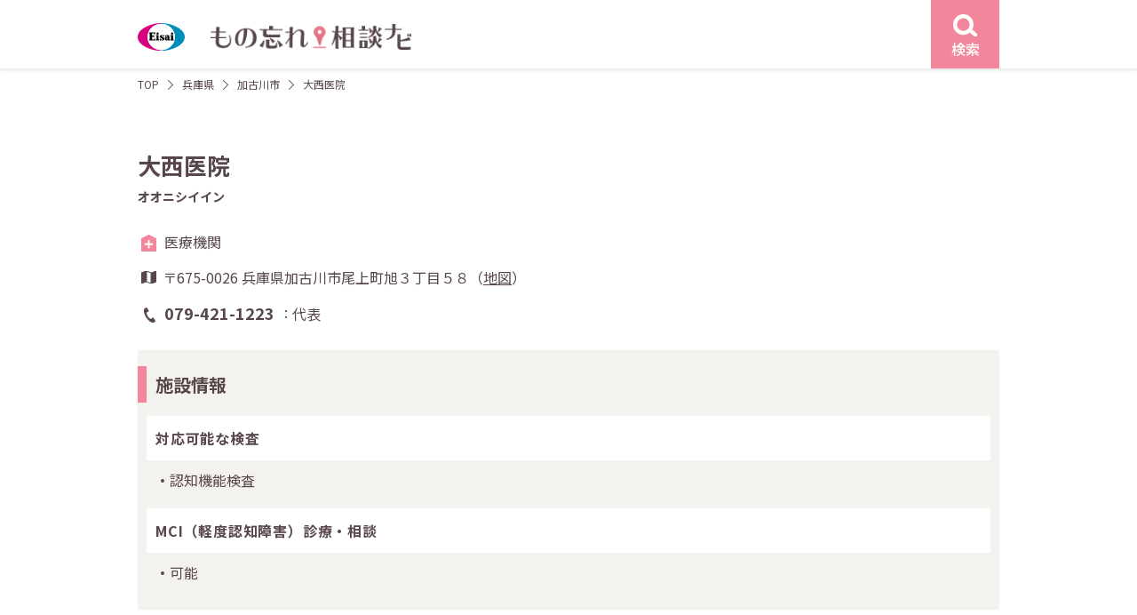

--- FILE ---
content_type: text/html; charset=UTF-8
request_url: https://e-65.eisai.jp/map/detail.php?id=7500
body_size: 6746
content:
<!DOCTYPE html>
<html lang="ja">
<head>
	<meta charset="utf-8">
	<title>大西医院 | もの忘れ相談ナビ</title>
	<meta name="description" content="【エーザイ公式】もの忘れ相談ナビはエーザイ株式会社が運営する認知症医療機関検索サイトです。認知症に関する相談ができる兵庫県 加古川市の大西医院の情報です。">	
	<meta name="robots" content="index,follow">
	<meta http-equiv="X-UA-Compatible" content="IE=Edge">
	<meta name="format-detection" content="telephone=no">
	<meta name="viewport" content="width=device-width, initial-scale=1">

	<link rel="canonical" href="https://e-65.eisai.jp/map/detail.php?id=7500">

	<meta property="og:title" content="大西医院 | もの忘れ相談ナビ">	
	<meta property="og:type" content="article">
	<meta property="og:url" content="https://e-65.eisai.jp/map/detail.php?id=7500">
	<meta property="og:description" content="【エーザイ公式】もの忘れ相談ナビはエーザイ株式会社が運営する認知症医療機関検索サイトです。認知症に関する相談ができる兵庫県 加古川市の大西医院の情報です。">
	<meta property="og:site_name" content="もの忘れ相談ナビ">
	<meta property="og:image" content="https://e-65.eisai.jp/map/_assets/img/ogimage.jpg">
	<link rel="shortcut icon" href="/map/favicon.ico">
	<link rel="preconnect" href="https://fonts.gstatic.com" crossorigin>
	<link rel="preload" as="style" href="https://fonts.googleapis.com/css2?family=Noto+Sans+JP:wght@400;500;700&display=swap">
	<link rel="stylesheet" href="https://fonts.googleapis.com/css2?family=Noto+Sans+JP:wght@400;500;700&display=swap" media="print" onload="this.media='all'">
	<link href="/map/_assets/css/common.min.css?v=20250303" rel="stylesheet">
	<link href="/map/_assets/css/detail.min.css?v=20250303" rel="stylesheet">
	<script type="application/ld+json">
{
    "@context": "https://schema.org",
    "@type": "BreadcrumbList",
    "itemListElement": [
        {
            "@type": "ListItem",
            "position": 1,
            "item": {
                "@id": "/map/",
                "name": "もの忘れ相談ナビ"
            }
        },
        {
            "@type": "ListItem",
            "position": 2,
            "item": {
                "@id": "/map/area02.php?pref_id=814",
                "name": "兵庫県から探す"
            }
        },
        {
            "@type": "ListItem",
            "position": 3,
            "item": {
                "@id": "/map/result.php?pref_id=28&city_id=814",
                "name": "兵庫県 加古川市の医療施設一覧"
            }
        },
        {
            "@type": "ListItem",
            "position": 4,
            "item": {
                "@id": "/map/detail.php?id=7500&pref_id=28&city_id=814",
                "name": "大西医院"
            }
        }
    ]
}
</script>
		<script type="application/ld+json">
{
    "@context": "https://schema.org",
    "@type": "Hospital",
    "name": "大西医院",
    "url": "/map/detail.php?id=7500&pref_id=28&city_id=814",
    "telephone": "079-421-1223",
    "address": {
        "@type": "PostalAddress",
        "postalCode": "675-0026",
        "streetAddress": "兵庫県加古川市尾上町旭３丁目５８",
        "addressCountry": {
            "@type": "Country",
            "name": "JP"
        }
    },
    "geo": {
        "@type": "GeoCoordinates",
        "latitude": 34.75098,
        "longitude": 134.817721
    }
}
</script>
	</head>
<body class="detail">
	<!-- Google Tag Manager -->
	<noscript><iframe src="//www.googletagmanager.com/ns.html?id=GTM-KT37LF7" height="0" width="0" style="display:none;visibility:hidden"></iframe></noscript>
<script>
(function (w, d, s, l, i) {
	w[l] = w[l] || []; w[l].push({
	'gtm.start':
	new Date().getTime(), event: 'gtm.js'
	}); var f = d.getElementsByTagName(s)[0],
	j = d.createElement(s), dl = l != 'dataLayer' ? '&l=' + l : ''; j.async = true; j.src =
	'//www.googletagmanager.com/gtm.js?id=' + i + dl; f.parentNode.insertBefore(j, f);
	})(window, document, 'script', 'dataLayer', 'GTM-KT37LF7');</script>
	<!-- End Google Tag Manager -->
	<div id="content-wrap">
		<header id="header" class="l-header">
			<div class="l-header__wrap l-content">
				<div class="l-header__logo">
					<a href="/map/">
						<figure class="site-logo">
							<img src="/map/_assets/img/common/logo.svg" width="53" height="32" alt="もの忘れ相談ナビ">
						</figure><!-- /.site-logo -->
						<h1 class="site-name"><img src="/map/_assets/img/common/logo_name.png" srcset="/map/_assets/img/common/logo_name.png 1x,/map/_assets/img/common/logo_name@2x.png 2x" width="226" height="32" alt="もの忘れ相談ナビ"></h1>
					</a>
				</div><!-- /.l-header__logo -->
				<div class="l-header__search">
					<a href="#search-modal" class="js-modal event-search-header">
						<figure class="search-icon">
							<img src="/map/_assets/img/icons/icon_search_w.svg" width="26.7" height="24.57" alt="検索">
						</figure>
						<div class="search-label text-center">検索</div>
					</a><!-- /.js-modal -->
				</div><!-- /.l-header__search -->
			</div><!-- /.l-header__wrap -->
		</header><!-- /l-header -->
		<div id="main-column" class="d-flex">
			<main id="primary"><div class="c-breadcrumb l-content">
	<ol class="c-breadcrumb__lists no-bullet">
		<li><a href="/map/">TOP</a></li>
		<li><a href="/map/area02.php?pref_id=28">兵庫県</a></li>
		<li>	
			<a href="/map/result.php?pref_id=28&city_id=814">
				加古川市			</a>
		</li>
		<li>大西医院</li>
	</ol><!-- /.c-breadcrumb__lists -->
</div><!-- /.c-breadcrumb -->
<div class="l-content p-detail">

		<div class="p-detail__head">
		<div class="head__name">
			<h2 class="detail-name">大西医院</h2>
					</div><!-- /.head__name -->
				<h3 class="head__kana">オオニシイイン</h3>
				<div class="head__info">
			<div class="type type-medical">医療機関</div>
			<div class="address">
				〒675-0026 				兵庫県加古川市尾上町旭３丁目５８（<a href="#map-modal" class="js-modal">地図</a>）
			</div>
			<div class="tel">
				<dl class="tel__list">
					<dt class="list-tel">079-421-1223</dt>
					<dd class="list-caption">代表</dd>
														</dl><!-- /.tel__list -->
			</div><!-- /.tel -->
			<div class="navi u-sp">
				<ul class="no-bullet">
					<li class="navi-tel"><a href="tel:079-421-1223" class="c-button pink call radius event-call-represent"><span class="name">電話をかける</span></a></li>
									</ul><!-- /ul.no-bullet -->
			</div><!-- /.navi -->
		</div><!-- /.head__info -->
	</div><!-- /.p-detail__head -->
		 
	<div class="p-detail__info">
				<div class="info__row institution">
			<div class="c-title__h3 title-border-pink-detail info__title">
				<h3 class="title">施設情報</h3>
			</div><!-- /.c-title -->
			<div class="info__inner">
								<div class="institution__title">
					<h4 class="title">対応可能な検査</h4>
									</div><!-- /.institution__title -->
				<div class="institution__content">
					<ul class="institution__lists">
						<li>認知機能検査</li>					</ul><!-- /.institution__lists -->
				</div><!-- /.institution__content -->
				
								<div class="institution__title">
										<h4 class="title">MCI（軽度認知障害）診療・相談</h4>
					<!-- <h4 class="title">対応可能な認知症</h4> -->
														</div><!-- /.institution__title -->
				<div class="institution__content">
					<ul class="institution__lists">
						<li>可能</li>
					</ul><!-- /.institution__lists -->
				</div><!-- /.institution__content -->
				
				
				
			</div><!-- /.info__inner -->
		</div><!-- /.info__row -->
					</div><!-- /.p-detail__info -->
		<div class="p-detail__other">
		<div class="c-title__h3 title-border-pink-detail other__title">
						
			<h3 class="title-name">兵庫県加古川市のその他の施設</h3>
		</div><!-- /.c-title -->
		<div class="other__list">

			<div class="other__list-start">
				<ul class="no-bullet">
					<li><a href="detail.php?id=7711">いるか心療所</a></li><li><a href="detail.php?id=7493">加古川駅前クリニック</a></li><li><a href="detail.php?id=14143">加古川中央市民病院</a></li><li><a href="detail.php?id=7682">こだま医院</a></li><li><a href="detail.php?id=7424">順心病院</a></li></ul><!-- /.no-bullet --></div><!-- /.other__list-start --><div class="other__list-end"><ul class="no-bullet other__list-end u-pc"><li><a href="detail.php?id=7664">しょうせ脳神経外科クリニック</a></li><li><a href="detail.php?id=7574">中岡クリニック</a></li><li><a href="detail.php?id=14096">中田医院</a></li><li><a href="detail.php?id=7592">はりまクリニック</a></li><li><a href="detail.php?id=7518">東加古川病院</a></li>				</ul><!-- /.no-bullet -->
			</div><!-- /.other__list-end -->
		</div><!-- /.other__list -->
		<div class="other__more">
			<a href="result.php?pref_id=28&city_id=814" class="c-button pink outline arrow-r sp-arrow-b js-detail-more">もっと見る</a>
		</div><!-- /.other__more -->
	</div><!-- /.p-detail__other -->
	</div><!-- /.l-content -->
</main><!-- /#primary -->
</div><!-- /#main-column -->
<div id="search-modal" class="c-modal modal-search sp-size-full">
	<div class="c-modal__wrap">
		<div class="c-modal__close">
			<a href="#" class="modal__close button u-pc">
				<svg xmlns="http://www.w3.org/2000/svg" width="21.807" height="21.807" viewBox="0 0 21.807 21.807">
					<g transform="translate(1.107 1.107)">
						<path d="M19.293,20.707l-20-20L.707-.707l20,20Z" transform="translate(-0.4 -0.4)" fill="#f2879b" />
						<path d="M19.286,20.7-.707.707.707-.707,20.7,19.286Z" transform="translate(19.993 0) rotate(90)" fill="#f2879b" />
					</g>
				</svg>
			</a>
		</div><!-- /.c-modal__close -->
		<div class="c-modal__content">
			<div class="c-modal__close u-sp search-menu__close">
				<a href="#" class="modal__close u-sp">
					<svg xmlns="http://www.w3.org/2000/svg" width="21.807" height="21.807" viewBox="0 0 21.807 21.807">
						<g transform="translate(1.107 1.107)">
							<path d="M19.293,20.707l-20-20L.707-.707l20,20Z" transform="translate(-0.4 -0.4)" fill="#f2879b" />
							<path d="M19.286,20.7-.707.707.707-.707,20.7,19.286Z" transform="translate(19.993 0) rotate(90)" fill="#f2879b" />
						</g>
					</svg>
				</a>
			</div><!-- /.c-modal__close -->
			<form class="search-form" action="" method="POST">
				<div class="search-menu">
					<div class="search-menu__start">
						<div class="search-menu__inner">
							<div class="c-title__h3 bg-dark">
								<h3 class="title-name">エリア</h3>
							</div><!-- /.c-title__h3 -->						
							<div class="search-menu__content search-area">
								<select name="pref_id" class="select-pref js-pref-select"><option value="" hidden>都道府県選択</option><option value="1">北海道 (389)</option><option value="2">青森県 (85)</option><option value="3">岩手県 (150)</option><option value="4">宮城県 (172)</option><option value="5">秋田県 (88)</option><option value="6">山形県 (97)</option><option value="7">福島県 (157)</option><option value="13">東京都 (1179)</option><option value="14">神奈川県 (497)</option><option value="11">埼玉県 (405)</option><option value="12">千葉県 (362)</option><option value="8">茨城県 (147)</option><option value="10">群馬県 (86)</option><option value="9">栃木県 (106)</option><option value="15">新潟県 (105)</option><option value="16">富山県 (168)</option><option value="17">石川県 (98)</option><option value="18">福井県 (73)</option><option value="19">山梨県 (71)</option><option value="20">長野県 (115)</option><option value="22">静岡県 (291)</option><option value="23">愛知県 (446)</option><option value="21">岐阜県 (245)</option><option value="24">三重県 (152)</option><option value="27">大阪府 (263)</option><option value="28">兵庫県 (239)</option><option value="26">京都府 (168)</option><option value="25">滋賀県 (64)</option><option value="29">奈良県 (29)</option><option value="30">和歌山県 (25)</option><option value="36">徳島県 (86)</option><option value="37">香川県 (62)</option><option value="38">愛媛県 (119)</option><option value="39">高知県 (42)</option><option value="33">岡山県 (159)</option><option value="34">広島県 (314)</option><option value="35">山口県 (135)</option><option value="31">鳥取県 (42)</option><option value="32">島根県 (40)</option><option value="40">福岡県 (427)</option><option value="41">佐賀県 (76)</option><option value="42">長崎県 (109)</option><option value="43">熊本県 (108)</option><option value="44">大分県 (109)</option><option value="45">宮崎県 (75)</option><option value="46">鹿児島県 (133)</option><option value="47">沖縄県 (63)</option></select>								<select name="city_town" class="select-wards"disabled><option value="" hidden>市区町村選択</option></select>							</div><!-- /.search-menu__content -->
						</div><!-- /.search-menu__inner -->

						<div class="search-menu__inner">
							<div class="c-title__h3 bg-dark">
								<h3 class="title-name">各種検査から探す</h3>
							</div><!-- /.c-title__h3 -->
							<div class="search-menu__content search-inspections">
								<ul class="no-bullet search-checklists">
																		<li>
										<input type="checkbox" name="insp[]" value="aware" id="check-inspections-aware" ><label for="check-inspections-aware">認知機能検査</label>
									</li>
																		<li>
										<input type="checkbox" name="insp[]" value="image" id="check-inspections-image" ><label for="check-inspections-image">脳画像検査</label>
									</li>
																		<li>
										<input type="checkbox" name="insp[]" value="eeg" id="check-inspections-eeg" ><label for="check-inspections-eeg">脳波検査</label>
									</li>
																		<li>
										<input type="checkbox" name="insp[]" value="csf" id="check-inspections-csf" ><label for="check-inspections-csf">脳脊髄液検査</label>
									</li>
																		<li>
										<input type="checkbox" name="insp[]" value="amyloid" id="check-inspections-amyloid" ><label for="check-inspections-amyloid">アミロイドβ検査</label>
									</li>
																	</ul><!-- /.search-lists -->
							</div><!-- /.search-menu__content -->
						</div><!-- /.search-menu__inner -->
					</div><!-- /.search-menu__start -->

					<div class="search-menu__end">
						<div class="search-menu__inner">
							<div class="c-title__h3 bg-dark">
																<h3 class="title-name">MCI（軽度認知障害）診療・相談</h3>
								<!-- <h3 class="title-name">対応可能な認知症</h3> -->
															</div><!-- /.c-title__h3 -->
							<div class="search-menu__content search-dementia">
								<ul class="no-bullet search-checklists">
																											<li>
										<input type="checkbox" name="dementia[]" value="mci" id="check-dementia-mci" ><label for="check-dementia-mci">可能</label>
									</li>
																										</ul><!-- /.search-lists -->
							</div><!-- /.search-menu__content -->
						</div><!-- /.search-menu__inner -->

				<div class="search-menu__inner">
					<div class="c-title__h3 bg-dark">
						<h3 class="title-name">診療曜日</h3>
					</div><!-- /.c-title__h3 -->
					<div class="search-menu__content search-dayofweek">
						<ul class="no-bullet search-checklists__flex">
														<li>
								<input type="checkbox" name="dow[]" value="mon" id="check-dayofweek-mon" ><label for="check-dayofweek-mon">月</label>
							</li>
														<li>
								<input type="checkbox" name="dow[]" value="tue" id="check-dayofweek-tue" ><label for="check-dayofweek-tue">火</label>
							</li>
														<li>
								<input type="checkbox" name="dow[]" value="wed" id="check-dayofweek-wed" ><label for="check-dayofweek-wed">水</label>
							</li>
														<li>
								<input type="checkbox" name="dow[]" value="thu" id="check-dayofweek-thu" ><label for="check-dayofweek-thu">木</label>
							</li>
														<li>
								<input type="checkbox" name="dow[]" value="fri" id="check-dayofweek-fri" ><label for="check-dayofweek-fri">金</label>
							</li>
														<li>
								<input type="checkbox" name="dow[]" value="sat" id="check-dayofweek-sat" ><label for="check-dayofweek-sat">土</label>
							</li>
														<li>
								<input type="checkbox" name="dow[]" value="sun" id="check-dayofweek-sun" ><label for="check-dayofweek-sun">日</label>
							</li>
													</ul><!-- /.search-lists -->
					</div><!-- /.search-menu__content -->
				</div><!-- /.search-menu__inner -->
				<div class="search-menu__inner">
					<div class="c-title__h3 bg-dark">
						<h3 class="title-name">フリーワード</h3>
					</div><!-- /.c-title__h3 -->
					<div class="search-menu__content search-keyword">
						<input type="text" name="q" value="" class="full" placeholder="病院名・地名を入力">
					</div><!-- /.search-menu__inner -->
				</div><!-- /.search-menu__content -->
		</div><!-- /.search-menu__end -->
		<div class="search-menu__submit">
			<p class="search-select-area text-center text-red">都道府県・市区町村を選択してください</p>
			<button type="submit" class="c-button pink outline arrow-r search-submit" disabled><span class="name">検索する</span></button>
		</div><!-- /.search-menu__submit -->
	</div><!-- /.search-menu -->
	</form>
</div><!-- /.c-modal__content -->
</div><!-- /.cmodal__wrap -->
</div><!-- /#search-modal --><div id="map-modal" class="c-modal modal-map">
	<div class="c-modal__wrap">
		<div class="c-modal__close">
			<a href="#" class="modal__close button u-pc">
				<svg xmlns="http://www.w3.org/2000/svg" width="21.807" height="21.807" viewBox="0 0 21.807 21.807">
					<g transform="translate(1.107 1.107)">
						<path d="M19.293,20.707l-20-20L.707-.707l20,20Z" transform="translate(-0.4 -0.4)" fill="#f2879b" />
						<path d="M19.286,20.7-.707.707.707-.707,20.7,19.286Z" transform="translate(19.993 0) rotate(90)" fill="#f2879b" />
					</g>
				</svg>
			</a>
		</div><!-- /.c-modal__close -->
		<div class="c-modal__content map-content">
			<div class="c-modal__close u-sp map__close">
				<a href="#" class="modal__close u-sp">
					<svg xmlns="http://www.w3.org/2000/svg" width="21.807" height="21.807" viewBox="0 0 21.807 21.807">
						<g transform="translate(1.107 1.107)">
							<path d="M19.293,20.707l-20-20L.707-.707l20,20Z" transform="translate(-0.4 -0.4)" fill="#f2879b" />
							<path d="M19.286,20.7-.707.707.707-.707,20.7,19.286Z" transform="translate(19.993 0) rotate(90)" fill="#f2879b" />
						</g>
					</svg>
				</a>
			</div><!-- /.c-modal__close -->
			<h2 class="map__title">大西医院</h2>
			<div class="map__address">兵庫県加古川市尾上町旭３丁目５８</div>
			<div class="map__view">
				<div class="map__mapicon mapicon__lists">
					<div class="icon icon-medical">医療機関</div>
									</div><!-- /.p-result__mapicon -->
				<div id="map" class="detail"></div>
			</div><!-- /.map__view -->
		</div><!-- /.c-modal__content -->
	</div><!-- /.cmodal__wrap -->
</div><!-- /#search-modal --><div id="footer-page-top">
	<a href="#content-wrap" data-scroll>
		<svg xmlns="http://www.w3.org/2000/svg" width="21.999" height="12.414" viewBox="0 0 21.999 12.414">
			<g transform="translate(-1174.862 -2532.718)">
				<path d="M-2113.354,12004.574a1,1,0,0,1-.707-.293,1,1,0,0,1,0-1.414l9.293-9.292-9.293-9.293a1,1,0,0,1,0-1.414,1,1,0,0,1,1.414,0l10.707,10.707-10.707,10.706A1,1,0,0,1-2113.354,12004.574Z" transform="translate(-10807.713 430.778) rotate(-90)" fill="#fff" />
			</g>
		</svg>
	</a>
</div><!-- /#footer-page-top -->


<div class="l-footer-policy">
	<div class="l-content">
		<h4 class="footer-policy-title">「もの忘れ相談ナビ」のご利用に関する注意事項</h4>
		<ul class="footer-policy-list">
			<li>「もの忘れ相談ナビ」は、掲載許可を受けた施設を掲載しております。特定の医薬品を処方する施設やエーザイ株式会社（以下「当社」）が推奨する施設をご案内するものではありません。実際に受診される施設につきましては、ご自身でご判断の上、選択してください。</li>
			<li>各掲載施設の検査項目は、各施設が対応可能な項目のうち、保険適用が認められているもののみを掲載しています。保険適用外のアミロイドPET検査も行っていることがあり得ますのでご注意ください。また、脳脊髄液検査にはリン酸化タウ蛋白検査およびアミロイドベータ検査が、脳画像検査にはCT検査、MRI検査、SPECT検査およびアミロイドPET検査が含まれますが、これらのうちの一部しか対応できない施設もございます。</li>
			<li>掲載施設に関する情報は、できる限り正確かつ最新の情報をご提供できますよう努力しておりますが、掲載した情報が後に変更されるなど、現状とは異なる点が生じることもございます。</li>
			<li>掲載施設をご訪問される場合には、事前にお電話などでご確認されることをおすすめいたします。掲載施設に関するお問い合わせは、当社ではお答えすることができません。</li>
			<li>「もの忘れ相談ナビ」のご利用によって生じたいかなる損害についても、当社ではその責任を一切負いかねますので、予めご了承ください。</li>



		</ul>
	</div>
</div>


<footer id="footer" class="l-footer">
	<div class="l-content footer-start">
				<div class="footer-start__guidedial">
			<div class="title text-bold">認知症支援施設 案内ダイヤル</div>
			<div class="tel-sub text-right"><span class="sub01">いー老後</span><span class="sub02">に</span><span class="sub03">し</span><span class="sub04">よ</span></div><!-- /.tel-sub -->
			<div class="tel-number">
				<a href="tel:0120165244">
					<figure>
						<img src="/map/_assets/img/common/img_footer_tel.svg" width="240" height="30" alt="0120-165-244">
					</figure>
				</a>
			</div><!-- /.tel-number -->
			<div class="time">受付時間 9:00-21:00　平日・土日祝<br>12月30日～1月3日は除く</div>

			<p class="explain">施設情報の新規掲載または掲載情報変更のご連絡もこちらよりお願いいたします。</p>
		</div><!-- /.footer-start__guidedial -->

		<div class="footer-start__navi">
			<div class="logo">
				<a href="https://theotol.soudan-e65.com/" target="_blank">
					<figure><img src="/map/_assets/img/common/img_theotol_e65_logo.svg" width="300" height="87" alt="テヲトル（認知症ポータルサイト）"></figure>
				</a>
			</div><!-- /.logo -->
			<p class="explain">※テヲトルは、エーザイグループのTheoria technologies株式会社が運営する認知症ポータルサイトです。</p>
		</div><!-- /.footer-start__navi -->
	</div><!-- /.l-footer__wrap -->

	<div class="l-content footer__end">
		<ul class="footer__end-menu no-bullet">
			<li><a href="https://www.eisai.co.jp/" target="_blank">エーザイ企業サイト</a></li>
			<li><a href="https://www.eisai.co.jp/privacy/" target="_blank">個人情報の取扱いについて</a></li>
			<li><a href="https://www.eisai.co.jp/privacy/external-transmission/index.html#e-65-map" target="_blank">外部送信について</a></li>
			<li><a href="https://www.eisai.co.jp/aboutsite/index.html" target="_blank">ご利用について</a></li>
			<li><a href="https://www.eisai.co.jp/acguide.html" target="_blank">アクセシビリティ</a></li>
		</ul><!-- /.footer__end-menu -->
		<figure class="footer__end-hhc">
			<img src="/map/_assets/img/common/img_logo_hhc.svg" width="96" height="39" alt="hhc（human health care）">
		</figure><!--  /.footer__end-hhc -->
		<div class="footer__end-copy">©2020 Eisai Co., Ltd.</div>
	</div><!-- /.footer__end -->
</footer><!-- /.l-footer -->
</div><!-- /#content-wrap -->
<script src="/map/_assets/js/jquery-3.6.0.min.js"></script>
<script src="/map/_assets/js/main.js?v=20230802"></script>
<script>
var markerData = [{"name":"\u5927\u897f\u533b\u9662","lat":34.75098,"lng":134.817721,"icon":"\/map\/_assets\/img\/icons\/icon_pin_hospital.svg","type":"hospital"}];
</script>
<script async defer src="https://maps.googleapis.com/maps/api/js?key=AIzaSyCguZyRcs4fSrqpA06KrzepzhEnm1uYy5w" type="text/javascript"></script>
<script async defer src="/map/_assets/js/map-detail.js"></script>
</body>

</html>

--- FILE ---
content_type: image/svg+xml
request_url: https://e-65.eisai.jp/map/_assets/img/icons/icon_medical.svg
body_size: 62
content:
<svg xmlns="http://www.w3.org/2000/svg" width="17.224" height="19.409" viewBox="0 0 17.224 19.409"><g transform="translate(0 0)"><path d="M-346.479,2258.939l-8.612,4.369v15.04h17.224v-15.04Z" transform="translate(355.091 -2258.939)" fill="#f2879b"/><g transform="translate(3.907 6.273)"><path d="M9.41,1H0V-1H9.41Z" transform="translate(0 4.705)" fill="#fff"/><path d="M1,9.41H-1V0H1Z" transform="translate(4.705)" fill="#fff"/></g></g></svg>